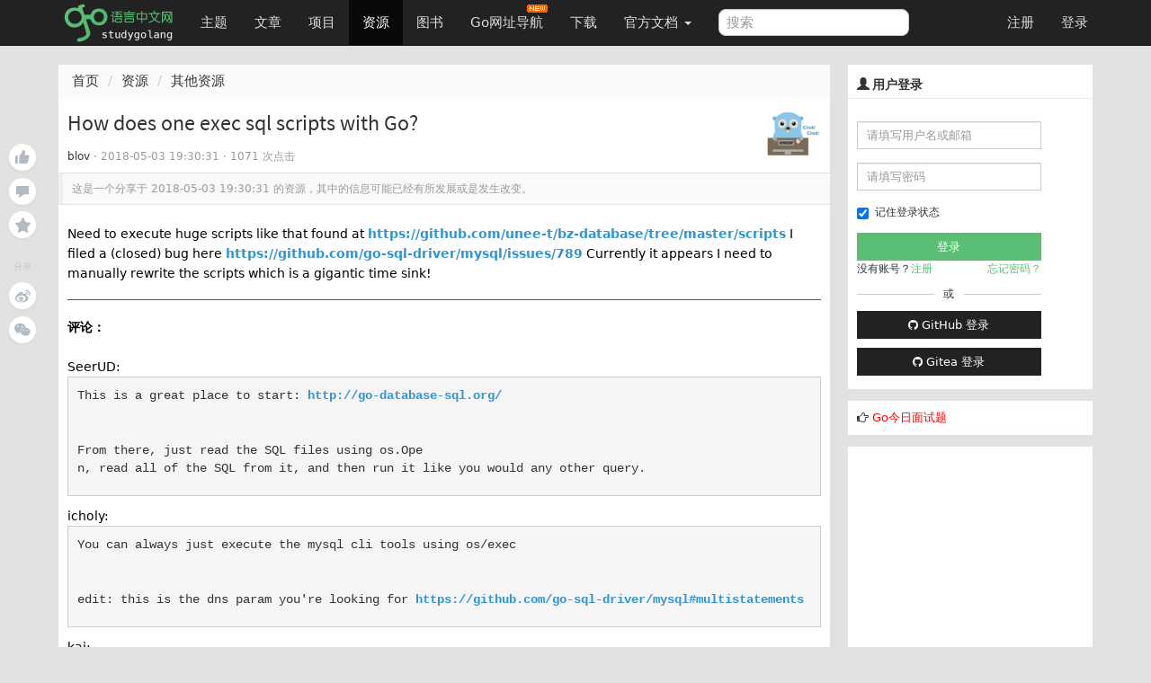

--- FILE ---
content_type: text/html; charset=UTF-8
request_url: https://studygolang.com/resources/14309
body_size: 10019
content:
<!DOCTYPE html>
<html lang="zh-CN">
<head>
	<title>How does one exec sql scripts with Go?  - Go语言中文网 - Golang中文社区</title>
	<meta name="viewport" content="width=device-width, initial-scale=1, maximum-scale=1.0, user-scalable=no">
	<meta http-equiv="X-UA-Compatible" content="IE=edge, chrome=1">
	<meta charset="utf-8">
	<meta name="wwads-cn-verify" content="c45147dee729311ef5b5c3003946c48f" />
	<link rel="shortcut icon" href="https://static.golangjob.cn/static/img/favicon.ico">
	<link rel="apple-touch-icon" type="image/png" href="https://static.golangjob.cn/static/img/logo2.png">
	<meta name="keywords" content="Go,Golang,Go语言,GoCN,Go中国">
<meta name="description" content="&lt;p&gt;Need to execute huge scripts like that found at &lt;a href=&#34;https://github.com/unee-t/bz-database/tree/master/scripts&#34; rel=&#34;nofollow&#34;&gt;https://github.com/unee-t/bz-database/tree/master/scripts&lt;/a&gt; I fi">
	<meta name="author" content="polaris <polaris@studygolang.com>">
	<link rel="canonical" href="https://studygolang.com/" />

	<link href="https://lib.baomitu.com/bootswatch/3.4.0/cosmo/bootstrap.css" rel="stylesheet">
	<link href="https://lib.baomitu.com/font-awesome/4.7.0/css/font-awesome.min.css" rel="stylesheet">
	<link rel="stylesheet" href="https://static.golangjob.cn/static/dist/css/sg_libs.min.css?v=20180305"/>
	<link rel="stylesheet" href="https://static.golangjob.cn/static/dist/css/sg_styles.min.css?v=20191128"/>

	
<link href="https://lib.baomitu.com/prism/9000.0.1/themes/prism-okaidia.min.css" rel="stylesheet">
<link href="https://lib.baomitu.com/prism/9000.0.1/plugins/line-numbers/prism-line-numbers.min.css" rel="stylesheet">

<style type="text/css">
.sb-author .sb-content .avatar {margin: 0 10px 10px;}
.edit-info {color: #3c763d;background-color: #dff0d8;border-color: #d6e9c6; margin:0 10px;}
</style>


	<script type="text/javascript" src="https://cdn.wwads.cn/js/makemoney.js" async></script>
</head>
<body>
	<header class="navbar navbar-default navbar-fixed-top" role="navigation">
		<div class="container">
			
			<div class="navbar-header">
				<a href="/" class="navbar-brand" title="Go语言中文网"><img alt="Go语言中文网" src="https://static.golangjob.cn/static/img/logo.png" style="margin-top: -7px; height: 45px;"></a>
				<button class="navbar-toggle" type="button" data-toggle="collapse" data-target="#navbar-main">
					<span class="icon-bar"></span>
					<span class="icon-bar"></span>
					<span class="icon-bar"></span>
				</button>
			</div>
			<div class="navbar-collapse collapse" id="navbar-main">
				<ul class="nav navbar-nav">
					<li class="">
						<a href="/topics">主题</a>
					</li>
					<li class="">
						<a href="/articles">文章</a>
					</li>
					<li class="">
						<a href="/projects">项目</a>
					</li>
					<li class="active">
						<a href="/resources">资源</a>
					</li>
					<li class="">
						<a href="/books">图书</a>
					</li>
					<li>
						
						<a href="https://hao.studygolang.com/" target="_blank">Go网址导航<i class="newfuture"></i></a>
					</li>
					<li class="">
						<a href="/dl">下载</a>
					</li>
					<li class="dropdown ">
						<a class="dropdown-toggle" data-toggle="dropdown" href="#" id="docs">官方文档 <span class="caret"></span></a>
						<ul class="dropdown-menu" aria-labelledby="docs">
						
							<li><a href="http://docs.studygolang.com" target="_blank">英文文档</a></li>
							<li><a href="http://docscn.studygolang.com" target="_blank">中文文档</a></li>
							<li><a href="/pkgdoc">标准库中文版</a></li>
							<li role="presentation" class="divider"></li>
							<li><a href="http://tour.studygolang.com" target="_blank">Go指南</a></li>
						
						</ul>
					</li>
				</ul>
				<form class="navbar-form navbar-left" action="/search" role="search" target="_blank">
					<input type="text" name="q" class="form-control search-query" placeholder="搜索" value="">
				</form>
				<ul class="nav navbar-nav navbar-right" id="userbar">
					
					<li class="first"><a href="/account/register">注册</a></li><li class="last"><a href="/account/login">登录</a></li>
					
				</ul>
			</div>
		</div>
	</header>
	<div class="wrapper" id="wrapper">
		<div class="container" role="main">
		

			

<div class="suspended-panel">
    
    <div badge="0"
        class="like-btn panel-btn like-adjust  "></div>
    <div badge="0"
        class="comment-btn panel-btn comment-adjust "></div>
    
    <div class="collect-btn panel-btn "></div>
    <div class="share-title">分享</div>
    <div class="weibo-btn share-btn panel-btn"></div>
    
    <div class="wechat-btn share-btn panel-btn"></div>
</div>

<style type="text/css">
.suspended-panel {
	position: fixed;
	top: 16rem;
	margin-left: -6rem;
}

.panel-btn {
    position: relative;
    margin-bottom: .75rem;
    width: 3rem;
    height: 3rem;
    background-color: #fff;
    background-position: 50%;
    background-repeat: no-repeat;
    border-radius: 50%;
    box-shadow: 0 2px 4px 0 rgba(0,0,0,.04);
    cursor: pointer
}

.panel-btn:not(.share-btn).active.with-badge:after {
    background-color: #74ca46
}

.panel-btn.with-badge:after {
    content: attr(badge);
    position: absolute;
    top: 0;
    left: 75%;
    padding: .1rem .4rem;
    font-size: 1rem;
    text-align: center;
    line-height: 1;
    white-space: nowrap;
    color: #fff;
    background-color: #b2bac2;
    border-radius: .7rem;
    transform-origin: left top;
    transform: scale(.75)
}

.panel-btn.like-btn {
    background-image: url(https://static.golangjob.cn/static/img/zan.svg)
}

.panel-btn.like-btn:hover {
    background-image: url(https://static.golangjob.cn/static/img/zan-hover.svg)
}

.panel-btn.like-btn.active {
    background-image: url(https://static.golangjob.cn/static/img/zan-active.svg)
}

.panel-btn.like-btn.like-adjust {
    background-position: 53% 46%;
}

.panel-btn.comment-btn {
    background-image: url(https://static.golangjob.cn/static/img/comment.svg)
}

.panel-btn.comment-btn:hover {
    background-image: url(https://static.golangjob.cn/static/img/comment-hover.svg)
}

.panel-btn.comment-btn.comment-adjust {
    background-position: 50% 55%
}

.panel-btn.collect-btn {
    background-image: url(https://static.golangjob.cn/static/img/collect.svg)
}

.panel-btn.collect-btn.active {
    background-image: url(https://static.golangjob.cn/static/img/collect-active.svg)
}

.panel-btn.collect-btn.open,.panel-btn.collect-btn:hover {
    background-image: url(https://static.golangjob.cn/static/img/collect-hover.svg)
}

.panel-btn.weibo-btn {
    background-image: url(https://static.golangjob.cn/static/img/weibo.svg)
}

.panel-btn.weibo-btn:hover {
    background-image: url(https://static.golangjob.cn/static/img/weibo-hover.svg)
}

.panel-btn.qq-btn {
    background-image: url(https://static.golangjob.cn/static/img/qq.svg)
}

.panel-btn.qq-btn:hover {
    background-image: url(https://static.golangjob.cn/static/img/qq-hover.svg)
}

.panel-btn.wechat-btn {
    background-image: url(https://static.golangjob.cn/static/img/wechat.svg)
}

.panel-btn.wechat-btn:hover {
    background-image: url(https://static.golangjob.cn/static/img/wechat-hover.svg)
}

.panel-btn.wechat-btn:hover .wechat-qr-code-img {
    display: block
}

.share-title {
    margin: 2.5rem 0 1rem;
    font-size: 1rem;
    text-align: center;
    color: #c6c6c6;
    user-select: none
}

.wechat-btn img {
    position: absolute;
    top: 100%;
    left: 50%;
    width: 8rem;
    height: 8rem;
    margin-top: 1rem;
    border: .5rem solid #fff;
    transform: translateX(-50%);
}
</style>


<div class="row">
	<div class="col-md-9 col-sm-6">
		<div class="sep20"></div>
		<ol class="breadcrumb">
			<li><a href="/">首页</a></li>
			<li><a href="/resources">资源</a></li>
			<li><a href="/resources/cat/4">其他资源</a></li>
		</ol>
		<div class="page">
			<div class="box_white" style="overflow: visible;">
				<div class="title">
					<div class="pull-right">
						<a href="/user/blov" title="blov">
							<img src="https://static.golangjob.cn/avatar/gopher19.png?imageView2/2/w/62" alt="blov" width="62px" height="62px">
						</a>
					</div>
					<h1>
						How does one exec sql scripts with Go?
					</h1>
					<small class="c9">
						<a href="/user/blov">blov</a> · <span title="2018-05-03 19:30:31" class="timeago"></span> · 1071 次点击 &nbsp; &nbsp;
						
					</small>
				</div>
				
				<div class="outdated">这是一个分享于 <span title="2018-05-03 19:30:31" class="timeago"></span> 的资源，其中的信息可能已经有所发展或是发生改变。</div>
				
				<div class="cell">
					<div class="content">&lt;p&gt;Need to execute huge scripts like that found at &lt;a href=&#34;https://github.com/unee-t/bz-database/tree/master/scripts&#34; rel=&#34;nofollow&#34;&gt;https://github.com/unee-t/bz-database/tree/master/scripts&lt;/a&gt; I filed a (closed) bug here &lt;a href=&#34;https://github.com/go-sql-driver/mysql/issues/789&#34; rel=&#34;nofollow&#34;&gt;https://github.com/go-sql-driver/mysql/issues/789&lt;/a&gt; Currently it appears I need to manually rewrite the scripts which is a gigantic time sink!&lt;/p&gt;
&lt;hr/&gt;**评论：**&lt;br/&gt;&lt;br/&gt;SeerUD: &lt;pre&gt;&lt;p&gt;This is a great place to start: &lt;a href=&#34;http://go-database-sql.org/&#34; rel=&#34;nofollow&#34;&gt;http://go-database-sql.org/&lt;/a&gt;&lt;/p&gt;
&lt;p&gt;From there, just read the SQL files using &lt;code&gt;os.Open&lt;/code&gt;, read all of the SQL from it, and then run it like you would any other query.&lt;/p&gt;&lt;/pre&gt;icholy: &lt;pre&gt;&lt;p&gt;You can always just execute the mysql cli tools using os/exec&lt;/p&gt;
&lt;p&gt;edit: this is the dns param you&amp;#39;re looking for &lt;a href=&#34;https://github.com/go-sql-driver/mysql#multistatements&#34; rel=&#34;nofollow&#34;&gt;https://github.com/go-sql-driver/mysql#multistatements&lt;/a&gt;&lt;/p&gt;&lt;/pre&gt;kai: &lt;pre&gt;&lt;p&gt;thanks, though even with multistatements enabled, I&amp;#39;m a little confused how SQL scripts with backticks get escaped.&lt;/p&gt;&lt;/pre&gt;icholy: &lt;pre&gt;&lt;p&gt;What are you talking about? An SQL &amp;#34;script&amp;#34; is just a query in a file.&lt;/p&gt;&lt;/pre&gt;kai: &lt;pre&gt;&lt;p&gt;So you&amp;#39;re right. Reading in the file &lt;code&gt;ioutil.ReadFile(&amp;#34;sql/script.sql&amp;#34;)&lt;/code&gt; and executing as a string seems work with the DNS option &lt;code&gt;?multiStatements=true&lt;/code&gt; configured.&lt;/p&gt;&lt;/pre&gt;icholy: &lt;pre&gt;&lt;p&gt;I think you meant to say &amp;#34;thank you for doing my job for me&amp;#34;&lt;/p&gt;&lt;/pre&gt;kai: &lt;pre&gt;&lt;p&gt;Thanks for being patronising! It&amp;#39;s DSN btw, not dns. Thankfully we don&amp;#39;t work together.&lt;/p&gt;&lt;/pre&gt;icholy: &lt;pre&gt;&lt;p&gt;You&amp;#39;re an incompetent piece of shit&lt;/p&gt;&lt;/pre&gt;dgryski: &lt;pre&gt;&lt;p&gt;Well, that escalated quickly..&lt;/p&gt;
&lt;p&gt;Please reconsider your wording.&lt;/p&gt;&lt;/pre&gt;kjwabn: &lt;pre&gt;&lt;p&gt;you can use xorm. &lt;a href=&#34;http://xorm.io/&#34; rel=&#34;nofollow&#34;&gt;http://xorm.io/&lt;/a&gt;&lt;/p&gt;&lt;/pre&gt;kai: &lt;pre&gt;&lt;p&gt;I don&amp;#39;t see a function to run a script...&lt;/p&gt;&lt;/pre&gt;Gigaftp: &lt;pre&gt;&lt;p&gt;Not hard to implement. Read the file in as a string, ex3cute query string. Profit.&lt;/p&gt;&lt;/pre&gt;</div>

					<hr>
					<div>
						<img alt="" src="https://static.golangjob.cn/static/img/banner.png" class="img-responsive center-block">
					</div>

				</div>

				
				<div class="cell qrcode" style="position: relative;">
	<p>入群交流（和以上内容无关）：加入Go大咖交流群，或添加微信：liuxiaoyan-s 备注：入群；或加QQ群：692541889</p>
	<span style="display: none;" class="qrcode-pop course-pop">
		<img src="https://static.golangjob.cn/static/img/detail-qrcode.png" alt="关注微信" class="img-responsive center-block" height="280">
	</span>
</div>

<style type="text/css">
.course-pop {
	background: #fff;
	border: 1px solid #ddd;
	position: absolute;
	left: 25%;
	top: 32px;
	-moz-box-shadow: 0 2px 5px #ddd;
	-webkit-box-shadow: 0 2px 5px #d9d9d9;
	box-shadow: 0 2px 5px #d9d9d9;
	border-radius: 2px;
	text-align: center;
	line-height: 32px;
	width: 50%;
	z-index: 999;
}
</style>


				<div class="content-buttons">
					<div class="pull-right c9 f11" style="line-height: 12px; padding-top: 3px; text-shadow: 0px 1px 0px #fff;">1071 次点击 &nbsp;</div>
					<a class="tb collect" href="javascript:;" title="加入收藏" data-objid="14309" data-objtype="2" data-collect="">加入收藏</a>
					<a href="javascript:" class="tb weibo-btn">微博</a>
					<div id="content-thank">
						<a class="tb" href="javascript:;" title="赞" data-objid="14309" data-objtype="2" data-flag="">赞</a>
					</div>
				</div>
			</div>
			
			<div class="sep20"></div>

			
			<div id="replies" class="box_white">
				<div class="cell">
					<div class="pull-right" style="margin: -3px -5px 0px 0px;">
					
						
						
						<a href="/tag/github" class="tag"><li class="fa fa-tag"></li> github</a>
						
						<a href="/tag/mysql" class="tag"><li class="fa fa-tag"></li> mysql</a>
						
						<a href="/tag/xorm" class="tag"><li class="fa fa-tag"></li> xorm</a>
						
						<a href="/tag/io" class="tag"><li class="fa fa-tag"></li> io</a>
						
					
					</div>
					<span class="c9"><span class="cmtnum">0</span> 回复 </span>
				</div>
				






				<div class="comment-list cell" data-objid="14309" data-objtype="2" >
					<div class="words hide"><div class="text-center">暂无回复</div></div>
				</div>
				






			</div>

			
			
<div class="sep10"></div>
<div class="box_white page-comment">
	<input type="hidden" name="me-uid" value="0"/>
	<div class="cell">添加一条新回复
	
	<span class="h2-tip">
	（您需要 <a class="c-log" href="javascript:openPop('#login-pop');">登录</a> 后才能回复 <a href="/user/register" class="c-reg"> 没有账号</a> ？）</span>
	
	</div>
	<div class="cell">
		<div class="row clearfix md-toolbar">
			<ul class="col-md-10 list-inline comment-tab-menu" data-comment-group="default">
				<li class="comment-edit-tab cur"><a href="#" class="op">编辑</a></li>
				<li class="comment-preview-tab"><a href="#" class="op">预览</a></li>
				<li>
					<div class="nav reply-to dn" data-floor="" data-username="">
						<i class="fa fa-mail-reply" title=""></i>
						<a href="#reply" class="user" title=""></a>
						<a href="#" class="close"><i class="fa fa-close"></i></a>
					</div>
				</li>
			</ul>
			<div class="col-md-2 text-right">
				<i id="upload-img" class="glyphicon glyphicon-picture upload-img tool-tip" data-toggle="tooltip" data-placement="top" title="上传图片"></i>
			</div>
		</div>
		<div class="submit" id="commentForm">
			<div class="comment-content-text" data-comment-group="default">
				<textarea id="comment-content" name="content" class="comment-textarea main-textarea need-autogrow" rows="8"></textarea>
			</div>
			<div class="comment-content-preview cell" data-comment-group="default"></div>
			<div class="sub row">
				<ul class="help-block col-md-10">
					<li>请尽量让自己的回复能够对别人有帮助</li>
					<li class="markdown_tip">支持 Markdown 格式, <strong>**粗体**</strong>、~~删除线~~、<code>`单行代码`</code></li>
					<li>支持 @ 本站用户；支持表情（输入 : 提示），见 <a href="http://www.emoji-cheat-sheet.com/" target="_blank">Emoji cheat sheet</a></li>
					<li>图片支持拖拽、截图粘贴等方式上传</li>
				</ul>
				<div class="col-md-2 text-right"><button id="comment-submit" type="submit" title="提交" class="btn btn-default">提交</button></div>
			</div>
		</div>
	</div>
</div>

<script type="text/x-jsrender" id="one-comment">
<div class="reply [%if is_new%]light[%/if%]" id="reply-[%:comment.floor%]">
	<div data-floor="[%:comment.floor%]">
		<div class="avatar"><a title="[%:user.username%]" href="/user/[%:user.username%]"><img class="media-object avatar-48" src="[%:user.avatar%]" alt="[%:user.username%]"></a></div>
			<div class="infos">
				<div class="info">
					<span class="name">
						<a class="user-name" data-name="[%:user.name%]" href="/user/[%:user.username%]">[%:user.username%]</a>
					</span> ·
					<span class="floor">#[%:comment.floor%]</span> ·
					<abbr class="timeago" title="[%:comment.ctime%]">[%:comment.cmt_time%]</abbr>
					<span class="opts pull-right">
						<span class="op-reply hideable">
							[%if me.uid == user.uid %]
								<a data-floor="[%:comment.floor%]" title="编辑" class="btn-edit glyphicon glyphicon-edit"></a>
							[%/if%]
						  <a data-floor="[%:comment.floor%]" data-username="[%:user.username%]" title="回复此楼" class="btn-reply fa fa-mail-reply" href="#"></a>
						</span>
						
					</span>
				</div>
				[%if comment.reply_floor > 0%]
				<div class="reply-to-block">
					<div class="info reply_user">
						对
						<a data-remote="true" href="/user/[%:comment.reply_user.username%]">
							<img class="media-object avatar-16" src="[%:comment.reply_user.avatar%]" alt="[%:comment.reply_user.username%]"><span class="user-name">[%:comment.reply_user.username%]</span>
						</a>
						<a href="#reply-[%:comment.reply_floor%]"><span class="reply-floor">#[%:comment.reply_floor%]</span></a> 回复
					</div>
					<div class="markdown dn">
						<p>[%:comment.reply_content%]</p>
					</div>
				</div>
				[%/if%]

			<div class="markdown" data-floor="[%:comment.floor%]">
				<div class="content">[%:comment.content%]</div>
				<div class="edit-wrapper">
					<div class="row clearfix md-toolbar">
						<ul class="col-md-10 list-inline comment-tab-menu" data-comment-group="[%:comment.floor%]">
								<li class="comment-edit-tab cur"><a href="#" class="op">编辑</a></li>
								<li class="comment-preview-tab"><a href="#" class="op">预览</a></li>
						</ul>
						<div class="col-md-2 text-right">
							<i data-floor="[%:comment.floor%]" class="glyphicon glyphicon-picture upload-img tool-tip" data-toggle="tooltip" data-placement="top" title="上传图片"></i>
						</div>
					</div>
					<div class="comment-content-text" data-comment-group="[%:comment.floor%]">
						<textarea data-raw-content="[%:comment.rawContent%]" name="content" class="comment-textarea" rows="8" style="width: 100%;">[%:comment.rawContent%]</textarea>
					</div>
					<div class="comment-content-preview cell" data-comment-group="[%:comment.floor%]"></div>
					<div class="text-right">
						<button type="submit" title="提交" data-cid="[%:comment.cid%]" data-floor="[%:comment.floor%]" class="submit btn btn-default">提交</button>
						<button title="取消" data-floor="[%:comment.floor%]" class="cancel btn btn-default">取消</button>
					</div>
				</div>
			</div>
		</div>
	</div>
</div>
</script>


			

		</div>
	</div>
	<div class="col-md-3 col-sm-6">
		<div class="sep20"></div>

		<div class="box_white sidebar">
	
	<div class="top">
		<h3 class="title"><i class="glyphicon glyphicon-user"></i> 用户登录</h3>
	</div>
	<div class="sb-content inner_content" style="padding-bottom: 0;">
		<form action="/account/login" method="post" class="form-horizontal login" role="form" style="padding-top: 0; padding-bottom: 0;">
			<div class="form-group">
				<div class="col-sm-10">
					<input type="text" class="form-control input-sm" id="username" name="username" placeholder="请填写用户名或邮箱">
				</div>
			</div>
			<div class="form-group">
				<div class="col-sm-10">
					<input type="password" class="form-control input-sm" id="passwd" name="passwd" placeholder="请填写密码">
				</div>
			</div>
			<div class="form-group">
				<div class="col-sm-10">
					<div class="checkbox" style="padding-top: 0px;">
						<label>
							<input id="user_remember_me" name="remember_me" type="checkbox" value="1" checked="checked" />	记住登录状态
						</label>
					</div>
					<input class="btn btn-block btn-success btn-sm" data-disable-with="正在登录" name="commit" type="submit" value="登录" />
					<div class="sidebar-login-tip">
						<div>没有账号？<a href="/account/register">注册</a></div>
						<div><a href="/account/forgetpwd">忘记密码？</a></div>
					</div>
					<div class="sep10"></div>
					<div class="cut-line">
						<div class="solid"></div>
						或
						<div class="solid"></div>
					</div>
					<div class="sep10"></div>
					<div>
						<a href="/oauth/github/login" class="btn btn-default btn-sm btn-block">
							<i class="fa fa-github" aria-hidden="true"></i>
							GitHub 登录
						</a>
					</div>
					<div class="sep10"></div>
					<div>
						<a href="/oauth/gitea/login" class="btn btn-default btn-sm btn-block">
							<i class="fa fa-github" aria-hidden="true"></i>
							Gitea 登录
						</a>
					</div>
				</div>
			</div>
		</form>
	</div>
	
</div>



<div class="row box_white sidebar">
	<div class="box" style="padding: 5px; font-size: 13px;">
		<div class="pull-left">
			<i class="fa fa-hand-o-right" aria-hidden="true"></i> <a href="/interview/question" style="color:red;">Go今日面试题</a>
		</div>
	</div>
</div>



<style>
.cut-line { display: flex; display: -webkit-flex; justify-content: space-between; align-items: center; }
.cut-line .solid { height: 1px; background-color: #ccc; width: 42%; }
.sidebar-login-tip { display: flex; display: -webkit-flex; justify-content: space-between; }
.sidebar-login-tip a { color: #59BF74; }
</style>


		
		<div class="box_white sidebar" id="ad-right1">
			
				<script async src="https://pagead2.googlesyndication.com/pagead/js/adsbygoogle.js?client=ca-pub-4512014793067058"
     crossorigin="anonymous"></script>
<!-- 侧边栏自适应 -->
<ins class="adsbygoogle"
     style="display:block"
     data-ad-client="ca-pub-4512014793067058"
     data-ad-slot="3487838313"
     data-ad-format="auto"
     data-full-width-responsive="true"></ins>
<script>
     (adsbygoogle = window.adsbygoogle || []).push({});
</script>
			
		</div>
		

		<div class="box_white sidebar">
	<div class="top">
		<h3 class="title"><i class="glyphicon glyphicon-stats"></i>&nbsp;今日阅读排行</h3>
	</div>
	<div class="sb-content">
		<div class="rank-list" data-objtype="2" data-limit="10" data-rank_type="today">
			<ul class="list-unstyled">
				<img src="/static/img/loaders/loader7.gif" alt="加载中" />
			</ul>
		</div>
	</div>
</div>

		
		<div class="box_white sidebar" id="ad-right2">
			
				<div class="wwads-cn wwads-horizontal" data-id="94" style="max-width:350px;margin-top:0px;"></div>
			
		</div>
		

		<div class="box_white sidebar">
	<div class="top">
		<h3 class="title"><i class="glyphicon glyphicon-stats"></i>&nbsp;一周阅读排行</h3>
	</div>
	<div class="sb-content">
		<div class="rank-list" data-objtype="2" data-limit="10" data-rank_type="week">
			<ul class="list-unstyled">
				<img src="/static/img/loaders/loader7.gif" alt="加载中" />
			</ul>
		</div>
	</div>
</div>

		<div class="box_white sidebar">
	<div class="top">
		<h3 class="title"><i class="glyphicon glyphicon-list"></i>&nbsp;<a href="/topics" target="_blank" title="点击更多">最新主题</a></h3>
	</div>
	<div class="sb-content">
		<div class="topic-list" data-limit="10">
			<ul class="list-unstyled">
				<img src="/static/img/loaders/loader7.gif" alt="加载中" />
			</ul>
		</div>
	</div>
</div>

	</div>
</div>

		</div>
	</div>
	<div class="sep10"></div>
	<footer id="bottom">
		<div class="container nav-content">
			<div class="inner_content">
				<div class="sep10"></div>
				<strong>
					
					<a href="/wiki/about" class="dark">关于</a> &nbsp; <span class="snow">•</span> &nbsp;
					
					<a href="/wiki/faq" class="dark">FAQ</a> &nbsp; <span class="snow">•</span> &nbsp;
					
					<a href="/wiki/contributors" class="dark">贡献者</a> &nbsp; <span class="snow">•</span> &nbsp;
					
					<a href="/readings" class="dark">晨读</a> &nbsp; <span class="snow">•</span> &nbsp;
					
					<a href="https://github.com/studygolang" class="dark">Github</a> &nbsp; <span class="snow">•</span> &nbsp;
					
					<a href="http://weibo.com/studygolang" class="dark">新浪微博</a> &nbsp; <span class="snow">•</span> &nbsp;
					
					<a href="https://play.studygolang.com" class="dark">Play</a> &nbsp; <span class="snow">•</span> &nbsp;
					
					<a href="/wiki/duty" class="dark">免责声明</a> &nbsp; <span class="snow">•</span> &nbsp;
					
					<a href="/wiki/contact" class="dark">联系我们</a> &nbsp; <span class="snow">•</span> &nbsp;
					
					<a href="/wiki/donate" class="dark">捐赠</a> &nbsp; <span class="snow">•</span> &nbsp;
					
					<a href="/wiki/cool" class="dark">酷站</a> &nbsp; <span class="snow">•</span> &nbsp;
					
					<a href="/feed.html" class="dark">Feed订阅</a> &nbsp; <span class="snow">•</span> &nbsp;
					
					<span id="onlineusers">24360</span> 人在线
				</strong>
				&nbsp;<span class="cc">最高记录 <span id="maxonline">5390</span></span>
				<div class="sep20"></div>
				&copy;2013-2026 studygolang.com Go语言中文网，中国 Golang 社区，致力于构建完善的 Golang 中文社区，Go语言爱好者的学习家园。
				<div class="sep5"></div>
				Powered by <a href="https://github.com/studygolang/studygolang">StudyGolang(Golang + MySQL)</a> &nbsp;<span class="snow">•</span>&nbsp;<span class="snow">·</span>&nbsp;CDN 采用 <a href="https://portal.qiniu.com/signup?code=3lfz4at7pxfma" title="七牛云" class="dark" target="_blank">七牛云</a>
				<div class="sep20"></div>
				<span class="small cc">VERSION: V4.0.0&nbsp;<span class="snow">·</span>&nbsp;6.104081ms&nbsp;<span class="snow">·</span>&nbsp;<strong>为了更好的体验，本站推荐使用 Chrome 或 Firefox 浏览器</strong></span>
				<div class="sep20"></div>
				<span class="f12 c9"><a href="https://beian.miit.gov.cn/" target="_blank" rel="nofollow">京ICP备14030343号-1</a></span>
				<div class="sep10"></div>
			</div>
		</div>
	</footer>

	<div id="gotop"></div>

	
	<input type="hidden" id="is_login_status" value="0" />
	<div class="pop login-pop" id="login-pop">
		<div style="position: relative;"><span class="close" style="position: absolute; right: -15px; top: -15px; cursor: pointer; color: #000; font-size: 13px;">X</span></div>
		<div class="login-form">
			<div class="error text-center"></div>
			<div class="text-center" style="margin-bottom: 5px;">登录和大家一起探讨吧</div>
			<form action="#" method="post" class="form-horizontal" role="form">
				<div class="form-group">
					<label for="username" class="col-sm-3 control-label">用户名</label>
					<div class="col-sm-9 form-input">
						<input type="text" class="form-control" id="form_username" name="username" placeholder="请填写用户名或邮箱">
					</div>
				</div>
				<div class="form-group">
					<label for="passwd" class="col-sm-3 control-label">密码</label>
					<div class="col-sm-9 form-input">
						<input type="password" class="form-control" id="form_passwd" name="passwd" placeholder="密码">
					</div>
				</div>
				<div class="form-group">
					<div class="col-sm-offset-2 col-sm-10">
						<div class="checkbox">
							<label>
								<input id="user_remember_me" name="remember_me" type="checkbox" value="1" checked="checked" />	记住登录状态
							</label>
							<button type="submit" id="login-btn" class="btn btn-default btn-sm">登录</button>
						</div>
					</div>
				</div>
				<div class="form-group">
					<div class="col-sm-offset-2 col-sm-10">
						<a id="login-github" href="/oauth/github/login" class="btn btn-default btn-sm pull-left">
							<i class="fa fa-github" aria-hidden="true"></i>
							GitHub 登录
						</a>
						<div class="forget">
							<a href="/account/forgetpwd" title="点击找回密码">忘记密码？</a>
						</div>
						<div class="register">
							<span>还不是会员</span><a href="/account/register">现在注册</a>
						</div>
					</div>
				</div>
			</form>
		</div>
	</div>
	<div id="sg-overlay"></div>
	

	<script src="https://lib.baomitu.com/jquery/3.2.1/jquery.min.js"></script>
	<script src="https://lib.baomitu.com/twitter-bootstrap/3.3.7/js/bootstrap.min.js"></script>
	<script src="https://lib.baomitu.com/jquery-timeago/1.6.1/jquery.timeago.min.js"></script>
	<script src="https://lib.baomitu.com/zoom.js/0.0.1/zoom.min.js"></script>
	<script src="https://lib.baomitu.com/marked/0.3.6/marked.min.js"></script>
	<script src="https://lib.baomitu.com/Caret.js/0.3.1/jquery.caret.min.js"></script>
	<script src="https://lib.baomitu.com/emojify.js/1.1.0/js/emojify.min.js"></script>

	<script type="text/javascript">
	var uid =  0 ;
	var isHttps =  true ,
		cdnDomain = "https:\/\/static.golangjob.cn\/";
	if (isHttps) {
		var wsUrl = 'wss://studygolang.com/ws?uid='+uid;
	} else {
		var wsUrl = 'ws://studygolang.com/ws?uid='+uid;
	}
	var GLaunchTime =  1764508469 *1000;
	</script>
	<script src="https://lib.baomitu.com/lscache/1.1.0/lscache.min.js"></script>
	<script src="https://lib.baomitu.com/jsrender/0.9.90/jsrender.min.js"></script>
	<script src="https://lib.baomitu.com/plupload/3.1.1/plupload.full.min.js"></script>
	<script type="text/javascript">
	$.views.settings.delimiters("[%", "%]");
	
	</script>

	<script src="https://static.golangjob.cn/static/dist/js/sg_libs.min.js?v=0.01"></script>
	<script src="https://static.golangjob.cn/static/dist/js/sg_base.min.js?v=0.04"></script>

	

<script type="text/javascript">
$(function(){
	$('code[class*="language-"]').parent('pre').addClass('line-numbers');
});
</script>
<script src="https://lib.baomitu.com/prism/9000.0.1/prism.min.js"></script>
<script src="https://lib.baomitu.com/prism/9000.0.1/components/prism-go.min.js"></script>
<script src="https://lib.baomitu.com/prism/1.19.0/components/prism-json.min.js"></script>
<script src="https://lib.baomitu.com/prism/9000.0.1/components/prism-bash.min.js"></script>
<script src="https://lib.baomitu.com/prism/9000.0.1/components/prism-python.min.js"></script>
<script src="https://lib.baomitu.com/prism/9000.0.1/components/prism-nasm.min.js"></script>
<script src="https://lib.baomitu.com/prism/9000.0.1/components/prism-yaml.min.js"></script>
<script src="https://lib.baomitu.com/prism/9000.0.1/components/prism-sql.min.js"></script>
<script src="https://lib.baomitu.com/prism/9000.0.1/plugins/line-numbers/prism-line-numbers.min.js"></script>

<script type="text/javascript">
Prism.languages.xml = Prism.languages.markup;
Prism.languages.html = Prism.languages.markup;
Prism.languages.mathml = Prism.languages.markup;
Prism.languages.svg = Prism.languages.markup;
Prism.languages.text = Prism.languages.go;
Prism.languages.plain = Prism.languages.go;
Prism.languages.golang = Prism.languages.go;
Prism.languages.java = Prism.languages.go;
Prism.languages.Java = Prism.languages.go;
Prism.languages.none = Prism.languages.go;
Prism.languages.console = Prism.languages.bash;
Prism.languages.shell = Prism.languages.bash;
Prism.languages.asm = Prism.languages.nasm;
Prism.languages.makefile = Prism.languages.bash;
Prism.languages.Dockerfile = Prism.languages.bash;
Prism.languages.protobuf = Prism.languages.clike;
Prism.languages.c = Prism.languages.clike;
Prism.languages.cpp = Prism.languages.clike;
Prism.languages.CPP = Prism.languages.clike;
Prism.languages.js = Prism.languages.javascript;
Prism.languages.php = Prism.languages.clike;
Prism.languages.PHP = Prism.languages.clike;
</script>

<script type="text/javascript" src="https://static.golangjob.cn/static/dist/js/resources.min.js"></script>

<script type="text/javascript">

SG.SIDE_BARS = [
	"/topics/recent",
	"/articles/recent",
	"/rank/view"
];

var keyprefix = 'resource';
var objid =  14309 ;

$(function(){
	new SG.Resources().parseContent($('.page .content'));

	
	$('.need-autogrow').autoGrow();

	loadComments();

	
	$('#wrapper .content').on('mousedown', 'a', function(evt){
		var url = $(this).attr('href');
		$(this).attr('target', '_blank');
	});

	$('.weibo-btn').on('click', function(evt) {
		evt.preventDefault();

		window.open('http://service.weibo.com/share/share.php?url=https://studygolang.com/resources/14309&title='+encodeURIComponent('Go语言中文网 - How does one exec sql scripts with Go? by blov #golang#'), '_blank', 'width=550,height=370');
	});
});
</script>


	



	




	<script type="text/javascript" src="https://static.golangjob.cn/static/dist/js/sidebar.min.js?v=0.01"></script>

	
		
		
<script>
  (function(i,s,o,g,r,a,m){i['GoogleAnalyticsObject']=r;i[r]=i[r]||function(){
  (i[r].q=i[r].q||[]).push(arguments)},i[r].l=1*new Date();a=s.createElement(o),
  m=s.getElementsByTagName(o)[0];a.async=1;a.src=g;m.parentNode.insertBefore(a,m)
  })(window,document,'script','https://www.google-analytics.com/analytics.js','ga');

  ga('create', 'UA-18275235-2', 'auto');
  ga('send', 'pageview');

</script>


<script>
var _hmt = _hmt || [];
(function() {
  var hm = document.createElement("script");
  hm.src = "https://hm.baidu.com/hm.js?224c227cd9239761ec770bc8c1fb134c";
  var s = document.getElementsByTagName("script")[0];
  s.parentNode.insertBefore(hm, s);
})();
</script>
<script>
(function(){
  var bp = document.createElement('script');
  var curProtocol = window.location.protocol.split(':')[0];
  if (curProtocol === 'https') {
    bp.src = 'https://zz.bdstatic.com/linksubmit/push.js';
  } else {
    bp.src = 'http://push.zhanzhang.baidu.com/push.js';
  }
  var s = document.getElementsByTagName("script")[0];
  s.parentNode.insertBefore(bp, s);
})();
</script>

	

</body>
</html>


--- FILE ---
content_type: text/html; charset=utf-8
request_url: https://www.google.com/recaptcha/api2/aframe
body_size: 267
content:
<!DOCTYPE HTML><html><head><meta http-equiv="content-type" content="text/html; charset=UTF-8"></head><body><script nonce="dkfOltycF13xqY55GHF7ew">/** Anti-fraud and anti-abuse applications only. See google.com/recaptcha */ try{var clients={'sodar':'https://pagead2.googlesyndication.com/pagead/sodar?'};window.addEventListener("message",function(a){try{if(a.source===window.parent){var b=JSON.parse(a.data);var c=clients[b['id']];if(c){var d=document.createElement('img');d.src=c+b['params']+'&rc='+(localStorage.getItem("rc::a")?sessionStorage.getItem("rc::b"):"");window.document.body.appendChild(d);sessionStorage.setItem("rc::e",parseInt(sessionStorage.getItem("rc::e")||0)+1);localStorage.setItem("rc::h",'1768737192746');}}}catch(b){}});window.parent.postMessage("_grecaptcha_ready", "*");}catch(b){}</script></body></html>

--- FILE ---
content_type: text/javascript
request_url: https://static.golangjob.cn/static/dist/js/resources.min.js
body_size: 404
content:
(function(){emojify.setConfig({only_crawl_id:null,img_dir:SG.EMOJI_DOMAIN,ignored_tags:{SCRIPT:1,TEXTAREA:1,A:1,PRE:1,CODE:1}}),SG.Resources=function(){},SG.Resources.prototype=new SG.Publisher,SG.Resources.prototype.parseContent=function(e){var r=e.text();marked=SG.markSettingNoHightlight();var t=marked(r);t=SG.replaceCodeChar(t),e.html(t),emojify.run(e.get(0))},jQuery(document).ready(function(e){e(".res-form input:radio").on("click",function(){var r=e(this).parents("form"),t=r.find(".res-url"),i=r.find(".res-content");"只是链接"==e(this).val()?(t.show(),i.hide(),e("#url").addClass("{required:true,url:true}"),e("textarea#content").removeClass("required")):(t.hide(),i.show(),e("textarea#content").addClass("required"),e("#url").removeClass("{required:true,url:true}"))}),e("#submit").on("click",function(r){r.preventDefault();if(!e(".validate-form").validate().form())return!1;(new SG.Resources).publish(this)}),e(document).keypress(function(r){!r.ctrlKey||10!=r.which&&13!=r.which||e("#submit").click()}),SG.registerAtEvent(!1,!0)})}).call(this);

--- FILE ---
content_type: image/svg+xml
request_url: https://static.golangjob.cn/static/img/comment.svg
body_size: -30
content:
<svg xmlns="http://www.w3.org/2000/svg" width="14" height="13" viewBox="0 0 14 13">
    <path fill="#B2BAC2" fill-rule="evenodd" d="M14 0v9.23H8.815L3.37 13V9.23H0V0z"/>
</svg>


--- FILE ---
content_type: image/svg+xml
request_url: https://static.golangjob.cn/static/img/wechat.svg
body_size: 1283
content:
<svg xmlns="http://www.w3.org/2000/svg" width="18" height="16" viewBox="0 0 18 16">
    <path fill="#B2BAC2" fill-rule="nonzero" d="M8.387 6.97c1.939-1.828 5.126-1.942 7.27-.416.944.675 1.688 1.672 1.888 2.835a3.469 3.469 0 0 1-.107 1.664c-.199.615-.557 1.165-.985 1.644-.265.296-.56.566-.87.813-.05.04-.174.094-.154.16l.043.142.082.275.334 1.113-1.362-.75a185.84 185.84 0 0 0-.342-.187c-.028-.015-.113.024-.142.031-.076.02-.153.038-.23.057-.18.043-.36.085-.542.12a5.65 5.65 0 0 1-2.183-.016c-1.153-.23-2.228-.801-3.015-1.682-.834-.934-1.223-2.223-.996-3.46.166-.902.649-1.718 1.31-2.343m.179-1.947c.452 0 .78-.329.78-.783a.753.753 0 0 0-.78-.78c-.439 0-.936.294-.936.78 0 .486.497.783.936.783M4.205 3.46c-.439 0-.939.294-.939.78 0 .487.5.784.939.784.451 0 .777-.33.777-.783a.752.752 0 0 0-.777-.78m9.813 4.538c-.35 0-.679.379-.608.727.082.405.496.594.869.49.29-.08.568-.345.512-.671-.06-.357-.443-.546-.773-.546m-3.427 0c-.35 0-.684.376-.613.727.083.407.502.594.875.49.29-.08.566-.345.511-.671-.06-.359-.442-.546-.773-.546M5.384.848c2.456-.283 5.218.706 6.547 2.892.274.45.468.94.584 1.453a5.555 5.555 0 0 0-3.94 1.061 4.934 4.934 0 0 0-1.75 2.47 4.71 4.71 0 0 0-.015 2.696c-.75.059-1.474-.027-2.21-.177l-.512-.105c-.07-.014-.144.044-.208.076l-.305.153-1.273.641-.434.219.486-1.467.125-.378c.019-.058-.03-.067-.076-.1a8.363 8.363 0 0 1-.538-.423c-.382-.33-.73-.7-1.022-1.113a4.584 4.584 0 0 1-.746-3.582C.312 4.13.887 3.2 1.659 2.494c1.02-.938 2.358-1.49 3.725-1.647"/>
</svg>
